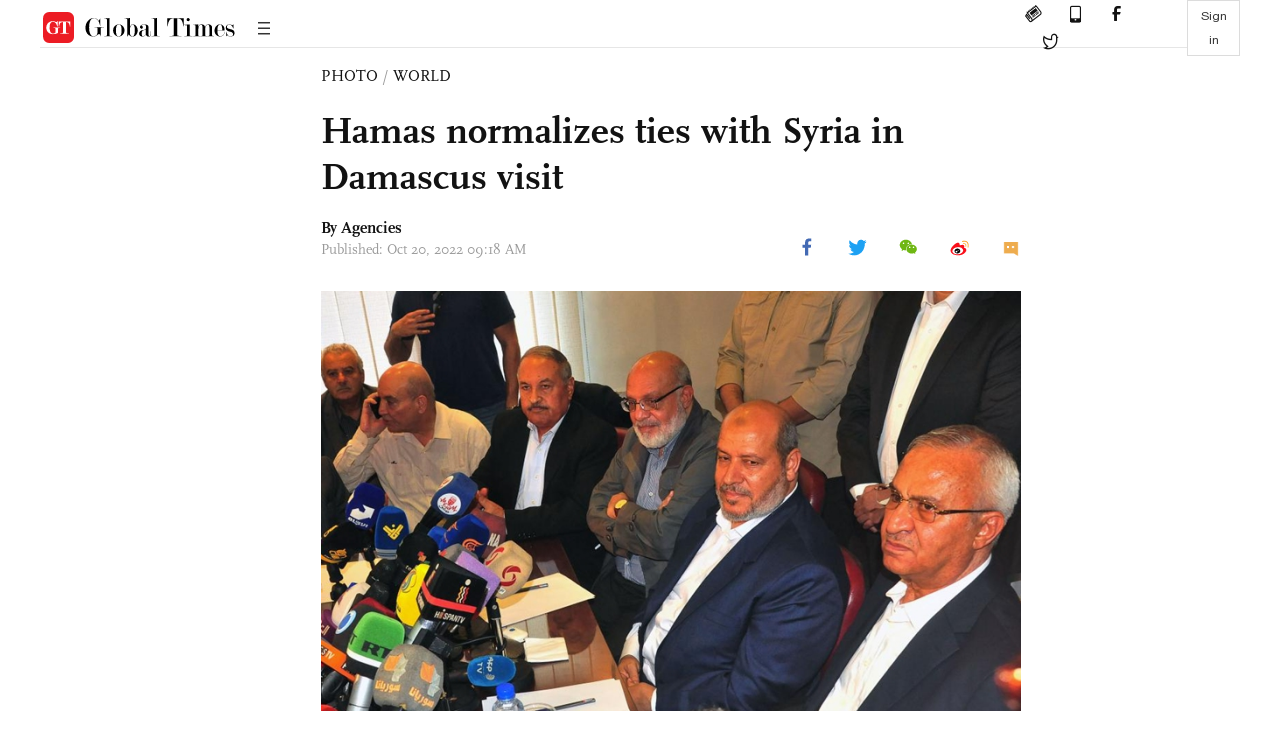

--- FILE ---
content_type: text/html
request_url: https://www.globaltimes.cn/page/202210/1277536.shtml
body_size: 2420
content:
<!DOCTYPE html
    PUBLIC "-//W3C//DTD XHTML 1.0 Transitional//EN" "http://www.w3.org/TR/xhtml1/DTD/xhtml1-transitional.dtd">
<html xmlns="http://www.w3.org/1999/xhtml">

<head>
    <meta http-equiv="Content-Type" content="text/html; charset=utf-8" />
    <title>Hamas normalizes ties with Syria in Damascus visit - Global Times</title>
    <meta name="viewport" content="width=device-width, initial-scale=1.0">
    <meta http-equiv="X-UA-Compatible" content="IE=edge,chrome=1">
    <!--<meta http-equiv="X-UA-Compatible" content="IE=10; IE=9; IE=EDGE">-->
    <meta content="text/html; charset=UTF-8" http-equiv="Content-Type" />
    <meta content="text/javascript" http-equiv="Content-Script-Type" />
    <meta content="text/css" http-equiv="Content-Style-Type" />
    <meta id="MetaDescription" name="DESCRIPTION" content="A senior official of the Palestinian Islamic Resistance Movement (Hamas) said here on Wednesday that the movement had restored ties with the Syrian government. 
" />
    <meta id="MetaImage" name="Logo" content="https://www.globaltimes.cn/Portals/0/attachment/2022/2022-10-20/1c241462-daca-4790-86fd-0fb74ab8408e_s.jpeg" />
    <meta id="MetaKeywords" name="KEYWORDS" content="syrian,relations,damascus,palestinian,hamas," />
    <meta id="MetaCopyright" name="COPYRIGHT" content="Copyright 2021 by The Global Times" />
    <meta id="MetaAuthor" name="AUTHOR" content="Global Times" />
    <meta property="og:image" content="https://www.globaltimes.cn/Portals/0/attachment/2022/2022-10-20/1c241462-daca-4790-86fd-0fb74ab8408e_s.jpeg" />
    <meta id="content_show_type" content="图片" />
    <meta id="channel_name" content="PHOTO,World" />
    <meta id="channel_id" content="11,104" />
    <meta id="author_name" content="Agencies" />
    <meta name="RESOURCE-TYPE" content="DOCUMENT" />
    <meta name="DISTRIBUTION" content="GLOBAL" />
    <meta id="MetaRobots" name="ROBOTS" content="INDEX, FOLLOW" />
    <meta name="REVISIT-AFTER" content="1 DAYS" />
    <meta name="RATING" content="GENERAL" />
    <meta name="viewport" content="width=device-width, initial-scale=1.0">
    <meta name="twitter:image" content="https://www.globaltimes.cn/Portals/0/attachment/2022/2022-10-20/1c241462-daca-4790-86fd-0fb74ab8408e.jpeg">
    <meta name="twitter:card" content="summary_large_image">
    <meta name="twitter:site" content="@globaltimesnews">
    <meta name="twitter:url" content="https://www.globaltimes.cn/page/202210/1277536.shtml">
    <meta name="twitter:title" content="Hamas normalizes ties with Syria in Damascus visit">
    <meta name="twitter:description" content="A senior official of the Palestinian Islamic Resistance Movement (Hamas) said here on Wednesday that the movement had restored ties with the Syrian government. 
">
    <meta name="twitter:creator" content="@globaltimesnews">
    <meta property="og:image" content="https://www.globaltimes.cn/Portals/0/attachment/2022/2022-10-20/1c241462-daca-4790-86fd-0fb74ab8408e.jpeg" />
    <script type="text/javascript" src="/js-n/jquery-3.7.0.min.js" language="javascript"></script>
    <script type="text/javascript" src="/js-n/jquery-migrate-3.4.0.min.js" language="javascript"></script>
    <script type="text/javascript" src="/js-n/file.js" language="javascript"></script>
    <script> load_file("/includes-n/article_head.html"); </script>
</head>

<body>
    <!-- 文章头部 -->
    <script> load_file("/includes-n/article_top.html"); </script>
    <!-- 文章内容部分 -->
    <div class="container article_section">
        <div class="row">
            <div class="article_page">
                <div class="article_left">
                    <ul class="article_left_share share_section">
                        <script> load_file("/includes-n/float_share_new.html"); </script>
                    </ul>
                </div>
                <div class="article">
                    <div class="article_top">
                        <div class="article_column"><span class="cloumm_level_one"><a href="https://www.globaltimes.cn/photo/" target="_blank">PHOTO</a></span>&nbsp;/&nbsp;<span class="cloumm_level_two"><a href="https://www.globaltimes.cn/photo/world/" target="_blank">WORLD</a></span></div>
                        <div class="article_title">Hamas normalizes ties with Syria in Damascus visit</div>
                        
                        <div class="author_share">
                            <div class="author_share_left"><span class="byline">By Agencies </span><span
                                    class="pub_time">Published: Oct 20, 2022 09:18 AM</span> </div><span
                                class="article_top_share share_section">
                                <script> load_file("/includes-n/article_share_new.html"); </script>
                            </span>
                        </div>
                    </div>
                    <div class="article_content">
                        <div class="article_right"> <center><img id="602887" style="border-left-width: 0px; border-right-width: 0px; width: 100%; border-bottom-width: 0px; border-top-width: 0px" alt="Khalil Al-Hayya (2nd R), a senior official in charge of Hamas's bureau of Arab and Islamic Relations, attends a press conference in Damascus, Syria, on Oct. 19, 2022.Photo:Xinhua" src="https://www.globaltimes.cn/Portals/0/attachment/2022/2022-10-20/1c241462-daca-4790-86fd-0fb74ab8408e.jpeg" /></center>
<p class="picture" style="font-size: 13px; font-family: Times New Roman; margin-top: 3px; color: #999">Khalil Al-Hayya (2nd R), a senior official in charge of Hamas's bureau of Arab and Islamic Relations, attends a press conference in Damascus, Syria, on Oct. 19, 2022.Photo:Xinhua</p><br />&nbsp;<br />A senior official of the Palestinian Islamic Resistance Movement (Hamas) said here on Wednesday that the movement had restored ties with the Syrian government. <br /><br />"We agreed with President Assad to turn the page on the past," Khalil Al-Hayya, a senior official in charge of Hamas's bureau of Arab and Islamic Relations, told a press conference following a meeting between Syrian President Bashar al-Assad and a delegation made up of representatives from Hamas and several Palestinian factions in Damascus. <br /><br />He added that the movement's decision to sever ties with Damascus and its support for the anti-government rebels was a "mistake," adding the decision to restore relations with Syrian government was unanimously made by Hamas leadership. <br /><br />According to a statement issued by the Syrian Presidency after the meeting, Syrian President Bashar al-Assad reiterated his government's support for the Palestinian cause, while members of the Palestinian delegation expressed their gratitude for Syrian government's support of the Palestinian people and the sacrifices Syria has made in that regard. <br /><br />Damascus had served as the headquarters for Hamas since 1999. The movement's leadership left Syria after the start of the Syrian Civil War in 2012 and is now based in Qatar and Türkiye. <br /><br />During the press conference on Wednesday, Al-Hayya said both Qatar and Türkiye did not oppose after being informed by Hamas of its decision to restore relations with Damascus. <br /><br />Other Palestinian factions in Damascus, who, unlike Hamas, stayed in Syria throughout the Syrian crisis, have welcomed the normalization of relations between the movement and Damascus. <br /><br />"We are happy with the restoration of relations between Syria and Hamas," Talal Naji, secretary-general of the General Command of the Popular Front for the Liberation of Palestine - General Command, said in a statement on Wednesday. <br>
                        </div>
                    </div>
                    <script> load_file("/includes-n/article_extend1.html"); </script>
                    <div class="article_footer">
                        <div class="article_footer_share share_section">
                            <script> load_file("/includes-n/article_share_new.html"); </script>
                        </div>
                    </div>
                    <script> load_file("/includes-n/article_extend2.html"); </script>
                    <script> load_file("/includes-n/article_comment.html"); </script>
                    <script> load_file("/includes-n/article_extend3.html"); </script>
                    
                    <script> load_file("/includes-n/article_extend4.html"); </script>
                    <script> load_file("/includes-n/article_most_view.html"); </script>
                    <script> load_file("/includes-n/article_extend5.html"); </script>
                </div>
            </div>
        </div>
    </div>
    <div id="img_cover" style="display: none">
        <div class="close_cover"><img src="/img/close.png"></div>
        <img class="drag_img" src="">
    </div>
    <!-- 页面尾部 -->
    <script> load_file("/includes-n/footer.html"); </script>
    <script> load_file("/includes-n/addthis.html"); </script>
</body>
<script> load_file("/includes-n/article_bottom.html"); </script>

</html>

--- FILE ---
content_type: text/html
request_url: https://www.globaltimes.cn/includes-n/article_most_view.html
body_size: 311
content:
<div class="most_view_section">
  <div class="column_title">MOST VIEWED</div>
  <div class="footer_most_view">
    <div class="most_view_left">
      <div class="most_article"><i class="top_3">1</i><a href="https://www.globaltimes.cn/page/202601/1353386.shtml">China trims US treasury holdings by $6.1 billion in November, reaching lowest since 2008: report</a></div>

      <div class="most_article"><i class="top_3">2</i><a href="https://www.globaltimes.cn/page/202601/1353370.shtml">Will Europe compromise? The whole world is watching: Global Times editorial</a></div>

      <div class="most_article"><i class="top_3">3</i><a href="https://www.globaltimes.cn/page/202601/1353394.shtml">Xi calls for advancing building of China-Canada new strategic partnership</a></div>
    </div>
    <div class="most_view_right">

      <div class="most_article"><i>4</i><a href="https://www.globaltimes.cn/page/202601/1353369.shtml">Chinese domestically developed turboprop engine completes ignition test, operates stably at -30 C</a></div>

      <div class="most_article"><i>5</i><a href="https://www.globaltimes.cn/page/202601/1353364.shtml">Premier says China willing to foster new growth drivers with Canada; Carney’s trip ‘turning point' in ties, meets business’ expectations: expert</a></div>

      <div class="most_article"><i>6</i><a href="https://www.globaltimes.cn/page/202601/1353371.shtml">Three questions for Japan tear away its mask of a ‘peaceful country’</a></div>
    </div>
  </div>
</div>